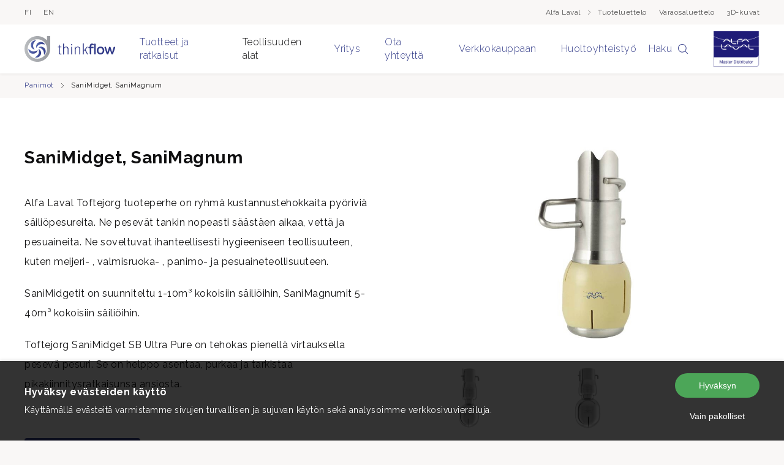

--- FILE ---
content_type: text/html; charset=utf-8
request_url: https://www.thinkflow.fi/p/teollisuuden-alat/panimot/sanimidget/sanimidget-sanimagnum
body_size: 29351
content:
<!DOCTYPE html>
<html lang="fi">
    <head>
        <meta http-equiv="Content-Type" content="text/html; charset=UTF-8">
        <meta charset="utf-8">
        <title>SaniMidget, SaniMagnum / Panimot - Thinkflow</title>
        <meta name="viewport" content="width=device-width, initial-scale=1.0, maximum-scale=1.0, user-scalable=0">
        <meta name="description" content="Tarjoamme asiantuntevan neuvonnan, nopean palvelun ja parhaat ratkaisut auttaen tekemään asiakkaistamme entistä kilpailukykyisempiä.">

        <base href="https://www.thinkflow.fi/">

        <meta property="og:title" content="SaniMidget, SaniMagnum / Panimot - Thinkflow">
        <meta property="og:type" content="website">
        <meta property="og:url" content="https://www.thinkflow.fi/p/teollisuuden-alat/panimot/sanimidget/sanimidget-sanimagnum">
        <meta property="og:image" content="https://www.thinkflow.fi/_thumbs/wManage/images/products/1200x1200_22560_sanimidget.jpg">

        <link rel="apple-touch-icon" sizes="180x180" href="img/favicon/apple-touch-icon.png">
        <link rel="icon" type="image/png" sizes="32x32" href="img/favicon/favicon-32x32.png">
        <link rel="icon" type="image/png" sizes="16x16" href="img/favicon/favicon-16x16.png">
        <link rel="manifest" href="img/favicon/site.webmanifest">
        <link rel="mask-icon" href="img/favicon/safari-pinned-tab.svg" color="#323b89">
        <link rel="shortcut icon" href="img/favicon/favicon.ico">
        <meta name="msapplication-TileColor" content="#323b89">
        <meta name="msapplication-config" content="img/favicon/browserconfig.xml">
        <meta name="theme-color" content="#ffffff">

        <link href="https://fonts.googleapis.com/css?family=Raleway+Dots|Raleway:300,300i,400,400i,600,600i,700,700i&display=swap" rel="stylesheet">

        <link rel="stylesheet" href="css/brands.min.css">
        <link rel="stylesheet" href="css/fontawesome.min.css">

        <link rel="stylesheet" href="cache/full.min.css?1725438186">
                <!-- giosg tag -->
       <script>
       (function(w, t, f) {
         var s='script',o='_giosg',h='https://service.giosg.com',e,n;e=t.createElement(s);e.async=1;e.src=h+'/live/';
         w[o]=w[o]||function(){(w[o]._e=w[o]._e||[]).push(arguments)};w[o]._c=f;w[o]._h=h;n=t.getElementsByTagName(s)[0];n.parentNode.insertBefore(e,n);
       })(window,document,5370);
       </script>
       <!-- giosg tag -->
    </head>
    <body class="no-js">
        <header>
            <section class="top-bar">
                <div class="wrap">
                    <ul class="lang">
                                            <li>
                            <a href=".">
                                fi                            </a>
                        </li>
                                                                <li>
                            <a href="en">
                                en                            </a>
                        </li>
                                        </ul>
                                    <ul class="pull">
                        <li>
                            <a class="title">
                                Alfa Laval
                                <i class="flaticon-next"></i>
                            </a>
                        </li>
                                            <li>
                            <a href="alfa-laval-linkit/tuoteluettelo" target="_blank">
                                Tuoteluettelo                            </a>
                        </li>
                                            <li>
                            <a href="alfa-laval-linkit/varaosaluettelo" target="_blank">
                                Varaosaluettelo                            </a>
                        </li>
                                            <li>
                            <a href="alfa-laval-linkit/3d-kuvat" target="_blank">
                                3D-kuvat                            </a>
                        </li>
                                        </ul>
                                </div>
            </section>
            <div class="wrap">
                <a href="." class="logo">
                    <img src="img/thinkflow-logo.svg" alt="Thinkflow" title="Thinkflow" />
                </a>
                <nav>
                    <ul>
                                            <li
                                                    data-dropdown="hover"
                        >
                            <a href="c/tuotteet-ja-ratkaisut">
                                Tuotteet ja ratkaisut                            </a>
                            <ul class="categories-menu">
                                <li class="mobile-back">
                                    <a href="#">
                                        <i class="flaticon-back"></i>
                                        Takaisin
                                    </a>
                                </li>
                                                            <li
                                                                >
                                    <a href="c/tuotteet-ja-ratkaisut/pumput" class="">
                                                                            Pumput                                    </a>
                                </li>
                                                            <li
                                                                >
                                    <a href="c/tuotteet-ja-ratkaisut/venttiilit" class="">
                                                                            Venttiilit                                    </a>
                                </li>
                                                            <li
                                                                >
                                    <a href="c/tuotteet-ja-ratkaisut/lammonvaihtimet" class="">
                                                                            Lämmönvaihtimet                                    </a>
                                </li>
                                                            <li
                                                                >
                                    <a href="c/tuotteet-ja-ratkaisut/automaatio" class="">
                                                                            Automaatio                                    </a>
                                </li>
                                                            <li
                                                                >
                                    <a href="c/tuotteet-ja-ratkaisut/liitinosat-ja-asennusmateriaali" class="">
                                                                            Liitinosat ja asennusmateriaali                                    </a>
                                </li>
                                                            <li
                                                                >
                                    <a href="c/tuotteet-ja-ratkaisut/varaosat" class="">
                                                                            Varaosat                                    </a>
                                </li>
                                                            <li
                                                                >
                                    <a href="c/tuotteet-ja-ratkaisut/sailiopesurit" class="">
                                                                            Säiliöpesurit                                    </a>
                                </li>
                                                            <li
                                                                >
                                    <a href="c/tuotteet-ja-ratkaisut/huoltoluukut" class="">
                                                                            Huoltoluukut                                    </a>
                                </li>
                                                            <li
                                                                >
                                    <a href="c/tuotteet-ja-ratkaisut/nakolasit" class="">
                                                                            Näkölasit                                    </a>
                                </li>
                                                            <li
                                                                >
                                    <a href="c/tuotteet-ja-ratkaisut/sekoittimet-ja-agitaattorit" class="">
                                                                            Sekoittimet ja agitaattorit                                    </a>
                                </li>
                                                            <li
                                                                >
                                    <a href="c/tuotteet-ja-ratkaisut/mittaus-ja-saatotekniikka" class="">
                                                                            Mittaus- ja säätötekniikka                                    </a>
                                </li>
                                                            <li
                                                                >
                                    <a href="c/tuotteet-ja-ratkaisut/siirrettavat-pesukeskukset" class="">
                                                                            Siirrettävät pesukeskukset                                    </a>
                                </li>
                                                            <li
                                                                >
                                    <a href="c/tuotteet-ja-ratkaisut/kalvosuodatusratkaisut" class="">
                                                                            Kalvosuodatusratkaisut                                    </a>
                                </li>
                                                        </ul>
                        </li>
                                            <li
                                                    class="cur"
                                                    data-dropdown="hover"
                        >
                            <a href="c/teollisuuden-alat">
                                Teollisuuden alat                            </a>
                            <ul class="categories-menu">
                                <li class="mobile-back">
                                    <a href="#">
                                        <i class="flaticon-back"></i>
                                        Takaisin
                                    </a>
                                </li>
                                                            <li
                                                                >
                                    <a href="c/teollisuuden-alat/valmisruokateollisuus" class="has-icon">
                                                                            <div class="industry-icon industry-icon-small color-red">
                                            <i class="flaticon-fish"></i>
                                        </div>
                                                                            Valmisruokateollisuus                                    </a>
                                </li>
                                                            <li
                                                                    class="cur"
                                                                >
                                    <a href="c/teollisuuden-alat/panimot" class="has-icon">
                                                                            <div class="industry-icon industry-icon-small color-yellow">
                                            <i class="flaticon-beer"></i>
                                        </div>
                                                                            Panimot                                    </a>
                                </li>
                                                            <li
                                                                >
                                    <a href="c/teollisuuden-alat/meijerit-ja-mehutehtaat" class="has-icon">
                                                                            <div class="industry-icon industry-icon-small color-blue">
                                            <i class="flaticon-conveyor"></i>
                                        </div>
                                                                            Meijerit ja mehutehtaat                                    </a>
                                </li>
                                                            <li
                                                                >
                                    <a href="c/teollisuuden-alat/laake-ja-bioteollisuus" class="has-icon">
                                                                            <div class="industry-icon industry-icon-small color-purple">
                                            <i class="flaticon-medicine"></i>
                                        </div>
                                                                            Lääke- ja bioteollisuus                                    </a>
                                </li>
                                                            <li
                                                                >
                                    <a href="c/teollisuuden-alat/paperi-ja-selluteollisuus" class="has-icon">
                                                                            <div class="industry-icon industry-icon-small color-green">
                                            <i class="flaticon-paper-roll-1"></i>
                                        </div>
                                                                            Paperi- ja selluteollisuus                                    </a>
                                </li>
                                                        </ul>
                        </li>
                                                                <li
                                                                            data-dropdown="hover"
                                                >
                            <a href="#">
                                Yritys                            </a>
                                                    <ul>
                                <li class="mobile-back">
                                    <a>
                                        <i class="flaticon-back"></i>
                                        Takaisin
                                    </a>
                                </li>
                                                                <li
                                                                >
                                    <a href="yritys/tietoa-meista">
                                        Tietoa meistä                                    </a>
                                </li>
                                                                <li
                                                                >
                                    <a href="yritys/kehittamishankkeet">
                                        Kehittämishankkeet                                    </a>
                                </li>
                                                                <li
                                                                >
                                    <a href="yritys/palvelut">
                                        Palvelut                                    </a>
                                </li>
                                                            </ul>
                                                </li>
                                            <li
                                                                        >
                            <a href="ota-yhteytta">
                                Ota yhteyttä                            </a>
                                                </li>
                                            <li
                                                                        >
                            <a href="verkkokauppa">
                                Verkkokauppaan                            </a>
                                                </li>
                                            <li
                                                                        >
                            <a href="huoltoyhteistyo">
                                Huoltoyhteistyö                            </a>
                                                </li>
                                        </ul>
                    <ul class="pull">
                                            <li data-dropdown="click" class="has-search">
                            <a href="hakutulokset">
                                Haku
                                <i class="flaticon-magnifying-glass"></i>
                            </a>
                            <ul class="search">
                                <li>
                                    <form action="hakutulokset" class="search-form" method="get">
                                        <input
                                            name="q"
                                            type="text"
                                            placeholder="Hae sivustolta"
                                        >
                                        <button>
                                            <i class="flaticon-next"></i>
                                        </button>
                                    </form>
                                </li>
                            </ul>
                        </li>
                                                                                        <li class="mobile-alfa">
                            <a href="alfa-laval-linkit/tuoteluettelo" target="_blank">
                                Alfa Laval Tuoteluettelo                            </a>
                        </li>
                                                <li class="mobile-alfa">
                            <a href="alfa-laval-linkit/varaosaluettelo" target="_blank">
                                Alfa Laval Varaosaluettelo                            </a>
                        </li>
                                                <li class="mobile-alfa">
                            <a href="alfa-laval-linkit/3d-kuvat" target="_blank">
                                Alfa Laval 3D-kuvat                            </a>
                        </li>
                                                                    <li class="has-image">
                            <a href="http://www.alfalaval.com/" target="_blank">
                                <img src="img/alfa-laval.jpg" />
                            </a>
                        </li>
                    </ul>
                </nav>
                <div class="menu-toggle">
                    <i class="flaticon-menu"></i>
                </div>
            </div>
        </header>

<section class="crumbpath">
    <div class="wrap">
        <ul>
                            <li>
                <a href="c/teollisuuden-alat/panimot">
                    Panimot                </a>
                <i class="flaticon-next"></i>
            </li>
                            <li>
                <a href="p/teollisuuden-alat/panimot/sanimidget/sanimidget-sanimagnum">
                    SaniMidget, SaniMagnum                </a>
                <i class="flaticon-next"></i>
            </li>
                </ul>
    </div>
</section>

<section class="product">
    <div class="wrap">
        <div class="items flex">
            <div class="item six has-content">
                <h1>SaniMidget, SaniMagnum</h1>
                <p><p>Alfa Laval Toftejorg tuoteperhe on ryhm&auml;&nbsp;kustannustehokkaita py&ouml;rivi&auml; s&auml;ili&ouml;pesureita. Ne pesev&auml;t tankin nopeasti s&auml;&auml;st&auml;en aikaa, vett&auml; ja pesuaineita. Ne soveltuvat ihanteellisesti hygieeniseen teollisuuteen, kuten meijeri- , valmisruoka- , panimo- ja pesuaineteollisuuteen.</p>

<p>SaniMidgetit on suunniteltu 1-10m&sup3; kokoisiin s&auml;ili&ouml;ihin,&nbsp;SaniMagnumit 5-40m&sup3; kokoisiin s&auml;ili&ouml;ihin.</p>

<p>Toftejorg SaniMidget SB Ultra Pure on tehokas pienell&auml; virtauksella pesev&auml; pesuri. Se on helppo asentaa, purkaa ja tarkistaa pikakiinnitysratkaisunsa ansiosta.</p>

<p>&nbsp;</p>

<p><a class="basic button" href="https://verkkokauppa.thinkflow.fi/sailiopesurit" target="_blank">Verkkokauppaan</a></p>

<p>&nbsp;</p>

<p>&nbsp;</p>

<p><img alt="" src="./images/ehedg.jpg" style="width: 100px; height: 110px;" /><img alt="" src="./images/A3.jpg" style="width: 72px; height: 63px;" /></p>
</p>
            </div>
            <div class="item six has-image gallery">
                <a
                    class="image"
                    href="_thumbs/wManage/images/products/2200x2200_22560_sanimidget.jpg"
                >
                                            <img
                            class="contain"
                            src="_thumbs/wManage/images/products/2800x2800_22560_sanimidget.jpg"
                            data-object-fit="contain"
                            data-object-position="50% 50%"
                            alt="SaniMidget, SaniMagnum"
                            title="SaniMidget, SaniMagnum"
                         />
                                      </a>
                            <div class="flex items items-images">
                                                        <div class="item four">
                        <a
                            class="image"
                            href="_thumbs/wManage/images/products/2200x2200_188275_sanimidget_1.png"
                        >
                            <img
                                class="contain"
                                src="_thumbs/wManage/images/products/500x500_188275_sanimidget_1.png"
                                alt="SaniMidget, SaniMagnum | 1"
                                title="SaniMidget, SaniMagnum | 1"
                                data-object-fit="contain"
                                data-object-position="50% 50%"
                            />
                        </a>
                    </div>
                                                                            <div class="item four">
                        <a
                            class="image"
                            href="_thumbs/wManage/images/products/2200x2200_219437_sanimidget_2.png"
                        >
                            <img
                                class="contain"
                                src="_thumbs/wManage/images/products/500x500_219437_sanimidget_2.png"
                                alt="SaniMidget, SaniMagnum | 2"
                                title="SaniMidget, SaniMagnum | 2"
                                data-object-fit="contain"
                                data-object-position="50% 50%"
                            />
                        </a>
                    </div>
                                                                                                                                                                                                                                                                            </div>
                        </div>
        </div>
    </div>
</section>

<section class="product product-details">
    <div class="wrap">
        <div class="items flex">
                    <div class="item six has-content has-downloads">
                <h3 class="title-light">
                    Lataukset                </h3>
                <p><a href="./files/Alfa_Laval_SaniMidget_Product%20leaflet_EN%20-%20324558.pdf" target="_blank">SaniMidget</a></p>

<p>&nbsp;</p>

<p><a href="./files/Alfa_Laval_SaniMagnum_Product%20leaflet_EN%20-%20324595.pdf" target="_blank">SaniMagnum</a></p>
            </div>
                            <div class="item six has-image">
                <h3 class="title-light">
                    Videot                </h3>
                <div class="flex items items-images">
                                    <div class="item full">
                        <div class="image">
                            <iframe src="https://www.youtube.com/embed/EfPb3jkc7CE" frameborder="0" allowfullscreen=""></iframe>
                        </div>
                    </div>
                                </div>
            </div>
                </div>
    </div>
</section>

        <footer>
            <div class="wrap">
                <div class="items flex">
                    <div class="item three">
                        <h4>Pikalinkit</h4>

<ul>
	<li><a href="./yritys/tietoa-meista">Tietoa meistä</a></li>
	<li><a href="./yritys/kehittamishankkeet">Kehittämishankkeet</a></li>
	<li><a href="./ota-yhteytta">Yhteystiedot</a></li>
</ul>
                    </div>
                    <div class="item six popular">
                        <h4>Suosituimmat sivut</h4>

<ul>
	<li><a href="c/tuotteet-ja-ratkaisut/pumput">Pumput</a></li>
	<li><a href="c/tuotteet-ja-ratkaisut/venttiilit">Venttiilit</a></li>
	<li><a href="c/tuotteet-ja-ratkaisut/lammonvaihtimet">Lämmönvaihtimet</a></li>
	<li><a href="c/tuotteet-ja-ratkaisut/automaatio">Automaatio</a></li>
	<li><a href="c/tuotteet-ja-ratkaisut/liitinosat-ja-asennusmateriaali">Liitinosat ja asennusmateriaali</a></li>
	<li><a href="c/tuotteet-ja-ratkaisut/sailiopesurit">Säiliöpesurit</a></li>
	<li><a href="c/tuotteet-ja-ratkaisut/miesluukut">Miesluukut</a></li>
	<li><a href="c/tuotteet-ja-ratkaisut/nakolasit">Näkölasit</a></li>
</ul>
                    </div>
                    <div class="item three">
                        <h4>Thinkflow Oy</h4>

<ul>
	<li>Savirunninkatu 2</li>
	<li>04260 Kerava</li>
	<li><a href="tel:+35897206310">09-7206 310</a></li>
	<li><a href="mailto:info@thinkflow.fi">info@thinkflow.fi</a></li>
</ul>
                    </div>
                    <div class="item full social">
                        <a href="https://www.facebook.com/Thinkflow2002/" target="_blank">
                            <i class="fab fa-facebook-f"></i>
                        </a>
                        <a href="https://www.linkedin.com/company/thinkflow-oy" target="_blank">
                            <i class="fab fa-linkedin-in"></i>
                        </a>
                    </div>
                    <div class="item full copy">
                        <a href="tietosuojaseloste">
                            Tietosuojaseloste                        </a>
                        <span>
                            All rights reserved &copy; Copyrights 2026                            Thinkflow Oy
                        </span>
                    </div>
                </div>
            </div>
        </footer>

        <noscript>
            <div class="no-js-alert">
                <h4>Valitettavasti verkkosivumme vaativat JavaScriptia toimiakseen. Aseta JavaScript päälle selaimessasi, ja päivitä sivu.</h4>
                Esim. lomakkeiden lähettäminen vaatii että JavaScript on päällä            </div>
        </noscript>

        <script src="//cdnjs.cloudflare.com/ajax/libs/jquery/1.12.4/jquery.min.js"></script>

        <script src="cache/full.min.js?1725438186"></script>

                <link rel="stylesheet" href="cache/cookies.min.css?1725436495">
<section
    id="cookies"
>
    <div class="wrap">

        <div class="cookie-text">
            <h4>Hyväksy evästeiden käyttö</h4>

<p>Käyttämällä evästeitä varmistamme sivujen turvallisen ja sujuvan käytön sekä analysoimme verkkosivuvierailuja.</p>
        </div>

        <div id="cookie-modal-options">
            <button
                id="cookie-modal-accept"
                name="wmanage_accept_cookies"
                value="all"
            >
                Hyväksyn            </button>
            <button
                id="cookie-modal-deny"
                name="wmanage_accept_cookies"
                value="required"
            >
                Vain pakolliset            </button>
        </div>

    </div>
</section>
<script src="cache/cookies.min.js?1725436495"></script>
        </body>
</html>


--- FILE ---
content_type: text/css
request_url: https://www.thinkflow.fi/cache/full.min.css?1725438186
body_size: 61740
content:
/*! normalize.css v5.0.0 | MIT License | github.com/necolas/normalize.css */

/**
 * 1. Change the default font family in all browsers (opinionated).
 * 2. Correct the line height in all browsers.
 * 3. Prevent adjustments of font size after orientation changes in
 *    IE on Windows Phone and in iOS.
 */

/* Document
   ========================================================================== */

html {
  font-family: sans-serif; /* 1 */
  line-height: 1.15; /* 2 */
  -ms-text-size-adjust: 100%; /* 3 */
  -webkit-text-size-adjust: 100%; /* 3 */
}

/* Sections
   ========================================================================== */

/**
 * Remove the margin in all browsers (opinionated).
 */

body {
  margin: 0;
}

/**
 * Add the correct display in IE 9-.
 */

article,
aside,
footer,
header,
nav,
section {
  display: block;
}

/**
 * Correct the font size and margin on `h1` elements within `section` and
 * `article` contexts in Chrome, Firefox, and Safari.
 */

h1 {
  font-size: 2em;
  margin: 0.67em 0;
}

/* Grouping content
   ========================================================================== */

/**
 * Add the correct display in IE 9-.
 * 1. Add the correct display in IE.
 */

figcaption,
figure,
main { /* 1 */
  display: block;
}

/**
 * Add the correct margin in IE 8.
 */

figure {
  margin: 1em 40px;
}

/**
 * 1. Add the correct box sizing in Firefox.
 * 2. Show the overflow in Edge and IE.
 */

hr {
  box-sizing: content-box; /* 1 */
  height: 0; /* 1 */
  overflow: visible; /* 2 */
}

/**
 * 1. Correct the inheritance and scaling of font size in all browsers.
 * 2. Correct the odd `em` font sizing in all browsers.
 */

pre {
  font-family: monospace, monospace; /* 1 */
  font-size: 1em; /* 2 */
}

/* Text-level semantics
   ========================================================================== */

/**
 * 1. Remove the gray background on active links in IE 10.
 * 2. Remove gaps in links underline in iOS 8+ and Safari 8+.
 */

a {
  background-color: transparent; /* 1 */
  -webkit-text-decoration-skip: objects; /* 2 */
}

/**
 * Remove the outline on focused links when they are also active or hovered
 * in all browsers (opinionated).
 */

a:active,
a:hover {
  outline-width: 0;
}

/**
 * 1. Remove the bottom border in Firefox 39-.
 * 2. Add the correct text decoration in Chrome, Edge, IE, Opera, and Safari.
 */

abbr[title] {
  border-bottom: none; /* 1 */
  text-decoration: underline; /* 2 */
  text-decoration: underline dotted; /* 2 */
}

/**
 * Prevent the duplicate application of `bolder` by the next rule in Safari 6.
 */

b,
strong {
  font-weight: inherit;
}

/**
 * Add the correct font weight in Chrome, Edge, and Safari.
 */

b,
strong {
  font-weight: bolder;
}

/**
 * 1. Correct the inheritance and scaling of font size in all browsers.
 * 2. Correct the odd `em` font sizing in all browsers.
 */

code,
kbd,
samp {
  font-family: monospace, monospace; /* 1 */
  font-size: 1em; /* 2 */
}

/**
 * Add the correct font style in Android 4.3-.
 */

dfn {
  font-style: italic;
}

/**
 * Add the correct background and color in IE 9-.
 */

mark {
  background-color: #ff0;
  color: #000;
}

/**
 * Add the correct font size in all browsers.
 */

small {
  font-size: 80%;
}

/**
 * Prevent `sub` and `sup` elements from affecting the line height in
 * all browsers.
 */

sub,
sup {
  font-size: 75%;
  line-height: 0;
  position: relative;
  vertical-align: baseline;
}

sub {
  bottom: -0.25em;
}

sup {
  top: -0.5em;
}

/* Embedded content
   ========================================================================== */

/**
 * Add the correct display in IE 9-.
 */

audio,
video {
  display: inline-block;
}

/**
 * Add the correct display in iOS 4-7.
 */

audio:not([controls]) {
  display: none;
  height: 0;
}

/**
 * Remove the border on images inside links in IE 10-.
 */

img {
  border-style: none;
}

/**
 * Hide the overflow in IE.
 */

svg:not(:root) {
  overflow: hidden;
}

/* Forms
   ========================================================================== */

/**
 * 1. Change the font styles in all browsers (opinionated).
 * 2. Remove the margin in Firefox and Safari.
 */

button,
input,
optgroup,
select,
textarea {
  font-family: sans-serif; /* 1 */
  font-size: 100%; /* 1 */
  line-height: 1.15; /* 1 */
  margin: 0; /* 2 */
}

/**
 * Show the overflow in IE.
 * 1. Show the overflow in Edge.
 */

button,
input { /* 1 */
  overflow: visible;
}

/**
 * Remove the inheritance of text transform in Edge, Firefox, and IE.
 * 1. Remove the inheritance of text transform in Firefox.
 */

button,
select { /* 1 */
  text-transform: none;
}

/**
 * 1. Prevent a WebKit bug where (2) destroys native `audio` and `video`
 *    controls in Android 4.
 * 2. Correct the inability to style clickable types in iOS and Safari.
 */

button,
html [type="button"], /* 1 */
[type="reset"],
[type="submit"] {
  -webkit-appearance: button; /* 2 */
}

/**
 * Remove the inner border and padding in Firefox.
 */

button::-moz-focus-inner,
[type="button"]::-moz-focus-inner,
[type="reset"]::-moz-focus-inner,
[type="submit"]::-moz-focus-inner {
  border-style: none;
  padding: 0;
}

/**
 * Restore the focus styles unset by the previous rule.
 */

button:-moz-focusring,
[type="button"]:-moz-focusring,
[type="reset"]:-moz-focusring,
[type="submit"]:-moz-focusring {
  outline: 1px dotted ButtonText;
}

/**
 * Change the border, margin, and padding in all browsers (opinionated).
 */

fieldset {
  border: 1px solid #c0c0c0;
  margin: 0 2px;
  padding: 0.35em 0.625em 0.75em;
}

/**
 * 1. Correct the text wrapping in Edge and IE.
 * 2. Correct the color inheritance from `fieldset` elements in IE.
 * 3. Remove the padding so developers are not caught out when they zero out
 *    `fieldset` elements in all browsers.
 */

legend {
  box-sizing: border-box; /* 1 */
  color: inherit; /* 2 */
  display: table; /* 1 */
  max-width: 100%; /* 1 */
  padding: 0; /* 3 */
  white-space: normal; /* 1 */
}

/**
 * 1. Add the correct display in IE 9-.
 * 2. Add the correct vertical alignment in Chrome, Firefox, and Opera.
 */

progress {
  display: inline-block; /* 1 */
  vertical-align: baseline; /* 2 */
}

/**
 * Remove the default vertical scrollbar in IE.
 */

textarea {
  overflow: auto;
}

/**
 * 1. Add the correct box sizing in IE 10-.
 * 2. Remove the padding in IE 10-.
 */

[type="checkbox"],
[type="radio"] {
  box-sizing: border-box; /* 1 */
  padding: 0; /* 2 */
}

/**
 * Correct the cursor style of increment and decrement buttons in Chrome.
 */

[type="number"]::-webkit-inner-spin-button,
[type="number"]::-webkit-outer-spin-button {
  height: auto;
}

/**
 * 1. Correct the odd appearance in Chrome and Safari.
 * 2. Correct the outline style in Safari.
 */

[type="search"] {
  -webkit-appearance: textfield; /* 1 */
  outline-offset: -2px; /* 2 */
}

/**
 * Remove the inner padding and cancel buttons in Chrome and Safari on macOS.
 */

[type="search"]::-webkit-search-cancel-button,
[type="search"]::-webkit-search-decoration {
  -webkit-appearance: none;
}

/**
 * 1. Correct the inability to style clickable types in iOS and Safari.
 * 2. Change font properties to `inherit` in Safari.
 */

::-webkit-file-upload-button {
  -webkit-appearance: button; /* 1 */
  font: inherit; /* 2 */
}

/* Interactive
   ========================================================================== */

/*
 * Add the correct display in IE 9-.
 * 1. Add the correct display in Edge, IE, and Firefox.
 */

details, /* 1 */
menu {
  display: block;
}

/*
 * Add the correct display in all browsers.
 */

summary {
  display: list-item;
}

/* Scripting
   ========================================================================== */

/**
 * Add the correct display in IE 9-.
 */

canvas {
  display: inline-block;
}

/**
 * Add the correct display in IE.
 */

template {
  display: none;
}

/* Hidden
   ========================================================================== */

/**
 * Add the correct display in IE 10-.
 */

[hidden] {
  display: none;
}

/**
 * Remove list styles
 */
ul {
  margin: 0;
  padding: 0;
  list-style: none;
}
 
ul li {
  margin: 0;
  padding: 0;
}
body.hidden-scroll {
  overflow: hidden; }

.sl-overlay {
  position: fixed;
  left: 0;
  right: 0;
  top: 0;
  bottom: 0;
  background: #fff;
  opacity: 1;
  display: none;
  z-index: 10; }

.sl-wrapper {
  z-index: 11; }
  .sl-wrapper button {
    border: 0 none;
    background: transparent;
    font-size: 28px;
    padding: 0;
    cursor: pointer; }
    .sl-wrapper button:hover {
      opacity: 0.7; }
  .sl-wrapper .sl-close {
    display: none;
    position: fixed;
    right: 30px;
    top: 30px;
    z-index: 14;
    margin-top: -14px;
    margin-right: -14px;
    height: 44px;
    width: 44px;
    line-height: 44px;
    font-family: Arial, Baskerville, monospace;
    color: #000;
    font-size: 3rem; }
    .sl-wrapper .sl-close:focus {
      outline: none; }
  .sl-wrapper .sl-counter {
    display: none;
    position: fixed;
    top: 30px;
    left: 30px;
    z-index: 13;
    color: #000;
    font-size: 1rem; }
  .sl-wrapper .sl-navigation {
    width: 100%;
    display: none;
    position: relative;
    z-index: 14; }
    .sl-wrapper .sl-navigation button {
      position: fixed;
      top: 50%;
      margin-top: -22px;
      height: 44px;
      width: 22px;
      line-height: 44px;
      text-align: center;
      display: block;
      z-index: 14;
      font-family: Arial, Baskerville, monospace;
      color: #000; }
      .sl-wrapper .sl-navigation button.sl-next {
        right: 5px;
        font-size: 2rem; }
      .sl-wrapper .sl-navigation button.sl-prev {
        left: 5px;
        font-size: 2rem; }
      .sl-wrapper .sl-navigation button:focus {
        outline: none; }
      @media (min-width: 35.5em) {
  .sl-wrapper .sl-navigation button {
    width: 44px; }
    .sl-wrapper .sl-navigation button.sl-next {
      right: 10px;
      font-size: 3rem; }
    .sl-wrapper .sl-navigation button.sl-prev {
      left: 10px;
      font-size: 3rem; } }
      @media (min-width: 50em) {
  .sl-wrapper .sl-navigation button {
    width: 44px; }
    .sl-wrapper .sl-navigation button.sl-next {
      right: 20px;
      font-size: 3rem; }
    .sl-wrapper .sl-navigation button.sl-prev {
      left: 20px;
      font-size: 3rem; } }
  .sl-wrapper .sl-image {
    position: fixed;
    width: 100%;
    -ms-touch-action: none;
    touch-action: none;
    z-index: 13; }
    .sl-wrapper .sl-image img {
      margin: 0;
      padding: 0;
      display: block;
      border: 0 none; }
      @media (min-width: 35.5em) {
  .sl-wrapper .sl-image img {
    border: 0 none; } }
      @media (min-width: 50em) {
  .sl-wrapper .sl-image img {
    border: 0 none; } }
    .sl-wrapper .sl-image iframe {
      background: #000;
      border: 0 none; }
      @media (min-width: 35.5em) {
  .sl-wrapper .sl-image iframe {
    border: 0 none; } }
      @media (min-width: 50em) {
  .sl-wrapper .sl-image iframe {
    border: 0 none; } }
    .sl-wrapper .sl-image .sl-caption {
      display: none;
      padding: 10px;
      color: #fff;
      background: #fff;
      font-size: 1rem;
      position: absolute;
      bottom: 0;
      left: 0;
      right: 0; }
      .sl-wrapper .sl-image .sl-caption.pos-top {
        bottom: auto;
        top: 0; }
      .sl-wrapper .sl-image .sl-caption.pos-outside {
        bottom: auto; }
    .sl-wrapper .sl-image .sl-download {
      display: none;
      position: absolute;
      bottom: 5px;
      right: 5px;
      color: #000;
      z-index: 14; }

.sl-spinner {
  display: none;
  border: 5px solid #333;
  border-radius: 40px;
  height: 40px;
  left: 50%;
  margin: -20px 0 0 -20px;
  opacity: 0;
  position: fixed;
  top: 50%;
  width: 40px;
  z-index: 1007;
  -webkit-animation: pulsate 1s ease-out infinite;
  -moz-animation: pulsate 1s ease-out infinite;
  -ms-animation: pulsate 1s ease-out infinite;
  -o-animation: pulsate 1s ease-out infinite;
  animation: pulsate 1s ease-out infinite; }

.sl-scrollbar-measure {
  position: absolute;
  top: -9999px;
  width: 50px;
  height: 50px;
  overflow: scroll; }

@-webkit-keyframes pulsate {
  0% {
    transform: scale(0.1);
    opacity: 0; }

  50% {
    opacity: 1; }

  100% {
    transform: scale(1.2);
    opacity: 0; } }

@keyframes pulsate {
  0% {
    transform: scale(0.1);
    opacity: 0; }

  50% {
    opacity: 1; }

  100% {
    transform: scale(1.2);
    opacity: 0; } }

@-moz-keyframes pulsate {
  0% {
    transform: scale(0.1);
    opacity: 0; }

  50% {
    opacity: 1; }

  100% {
    transform: scale(1.2);
    opacity: 0; } }

@-o-keyframes pulsate {
  0% {
    transform: scale(0.1);
    opacity: 0; }

  50% {
    opacity: 1; }

  100% {
    transform: scale(1.2);
    opacity: 0; } }

@-ms-keyframes pulsate {
  0% {
    transform: scale(0.1);
    opacity: 0; }

  50% {
    opacity: 1; }

  100% {
    transform: scale(1.2);
    opacity: 0; } }
	/*
  	Flaticon icon font: Flaticon
  	Creation date: 04/12/2019 07:55
  	*/

@font-face {
  font-family: "Flaticon";
  src: url("../font/Flaticon.eot");
  src: url("../font/Flaticon.eot?#iefix") format("embedded-opentype"),
       url("../font/Flaticon.woff2") format("woff2"),
       url("../font/Flaticon.woff") format("woff"),
       url("../font/Flaticon.ttf") format("truetype"),
       url("../font/Flaticon.svg#Flaticon") format("svg");
  font-weight: normal;
  font-style: normal;
}

@media screen and (-webkit-min-device-pixel-ratio:0) {
  @font-face {
    font-family: "Flaticon";
    src: url("../font/Flaticon.svg#Flaticon") format("svg");
  }
}

[class^="flaticon-"]:before, [class*=" flaticon-"]:before,
[class^="flaticon-"]:after, [class*=" flaticon-"]:after {
    font-family: Flaticon;
    font-style: normal;
}

.flaticon-magnifying-glass:before { content: "\f100"; }
.flaticon-next:before { content: "\f101"; }
.flaticon-back:before { content: "\f102"; }
.flaticon-next-1:before { content: "\f103"; }
.flaticon-cancel:before { content: "\f104"; }
.flaticon-placeholder:before { content: "\f105"; }
.flaticon-envelope:before { content: "\f106"; }
.flaticon-book:before { content: "\f107"; }
.flaticon-link:before { content: "\f108"; }
.flaticon-chat:before { content: "\f109"; }
.flaticon-chat-1:before { content: "\f10a"; }
.flaticon-shopping-cart:before { content: "\f10b"; }
.flaticon-shopping-bag:before { content: "\f10c"; }
.flaticon-settings:before { content: "\f10d"; }
.flaticon-phone-call:before { content: "\f10e"; }
.flaticon-photo-camera:before { content: "\f10f"; }
.flaticon-garbage:before { content: "\f110"; }
.flaticon-padlock:before { content: "\f111"; }
.flaticon-logout:before { content: "\f112"; }
.flaticon-chat-2:before { content: "\f113"; }
.flaticon-star:before { content: "\f114"; }
.flaticon-nautic:before { content: "\f115"; }
.flaticon-menu:before { content: "\f116"; }
.flaticon-cow:before { content: "\f117"; }
.flaticon-fish:before { content: "\f118"; }
.flaticon-conveyor:before { content: "\f119"; }
.flaticon-boiler:before { content: "\f11a"; }
.flaticon-barrels:before { content: "\f11b"; }
.flaticon-beer-keg:before { content: "\f11c"; }
.flaticon-brewing:before { content: "\f11d"; }
.flaticon-beer:before { content: "\f11e"; }
.flaticon-timer:before { content: "\f11f"; }
.flaticon-beer-keg-1:before { content: "\f120"; }
.flaticon-medicine:before { content: "\f121"; }
.flaticon-charging:before { content: "\f122"; }
.flaticon-plug:before { content: "\f123"; }
.flaticon-renewable-energy:before { content: "\f124"; }
.flaticon-renewable-energy-1:before { content: "\f125"; }
.flaticon-power:before { content: "\f126"; }
.flaticon-paper-roll:before { content: "\f127"; }
.flaticon-roll:before { content: "\f128"; }
.flaticon-paper-roll-1:before { content: "\f129"; }
.flaticon-paper-roll-2:before { content: "\f12a"; }
.flaticon-milk-bottle:before { content: "\f12b"; }
.flaticon-cheese:before { content: "\f12c"; }
.flaticon-avatar:before { content: "\f12d"; }
.flaticon-telephone:before { content: "\f12e"; }

/* Slider */
.slick-slider
{
    position: relative;

    display: block;
    box-sizing: border-box;

    -webkit-user-select: none;
       -moz-user-select: none;
        -ms-user-select: none;
            user-select: none;

    -webkit-touch-callout: none;
    -khtml-user-select: none;
    -ms-touch-action: pan-y;
        touch-action: pan-y;
    -webkit-tap-highlight-color: transparent;
}

.slick-list
{
    position: relative;

    display: block;
    overflow: hidden;

    margin: 0;
    padding: 0;
}
.slick-list:focus
{
    outline: none;
}
.slick-list.dragging
{
    cursor: pointer;
    cursor: hand;
}

.slick-slider .slick-track,
.slick-slider .slick-list
{
    -webkit-transform: translate3d(0, 0, 0);
       -moz-transform: translate3d(0, 0, 0);
        -ms-transform: translate3d(0, 0, 0);
         -o-transform: translate3d(0, 0, 0);
            transform: translate3d(0, 0, 0);
}

.slick-track
{
    position: relative;
    top: 0;
    left: 0;

    display: block;
    margin-left: auto;
    margin-right: auto;
}
.slick-track:before,
.slick-track:after
{
    display: table;

    content: '';
}
.slick-track:after
{
    clear: both;
}
.slick-loading .slick-track
{
    visibility: hidden;
}

.slick-slide
{
    display: none;
    float: left;

    height: 100%;
    min-height: 1px;
}
[dir='rtl'] .slick-slide
{
    float: right;
}
.slick-slide img
{
    display: inline;
}
.slick-slide.slick-loading img
{
    display: none;
}
.slick-slide.dragging img
{
    pointer-events: none;
}
.slick-initialized .slick-slide
{
    display: block;
}
.slick-loading .slick-slide
{
    visibility: hidden;
}
.slick-vertical .slick-slide
{
    display: block;

    height: auto;

    border: 1px solid transparent;
}
.slick-arrow.slick-hidden {
    display: none;
}

.button i.loader, .btn i.loader, section.products .products-container .loader {
  margin: 0;
  width: 30px;
  height: 30px;
  line-height: 30px;
  text-align: center;
  border-radius: 50%;
  left: 50%;
  top: 50%;
  margin-left: -15px;
  margin-top: -15px;
  position: absolute;
  animation-duration: 1s;
  pointer-events: none;
  opacity: 0;
  font-size: 16px; }

html {
  box-sizing: border-box; }

*, *:before, *:after {
  box-sizing: inherit; }

body {
  margin: 0;
  padding: 120px 0 0 0;
  font-family: 'Raleway', sans-serif;
  font-weight: 400;
  font-size: 16px;
  letter-spacing: 0.5px;
  color: #0f0f10;
  background: #f9f7f6;
  overflow-x: hidden;
  left: 0;
  right: 0;
  position: relative; }
  @media only screen and (max-width: 1080px) {
  body {
    font-size: 14px; } }
  @media only screen and (max-width: 840px) {
  body {
    padding-top: 60px; }
    body:after {
      content: "";
      position: fixed;
      top: 0;
      left: 0;
      bottom: 0;
      right: 0;
      background-color: rgba(15, 15, 16, 0.25);
      opacity: 0;
      pointer-events: none;
      z-index: 2;
      transition: opacity ease-in-out 0.3s; }

    body.menu-open {
      overflow: hidden; }
      body.menu-open:after {
        opacity: 1;
        pointer-events: auto; } }
  body.menu-open {
    overflow: hidden; }

input[type=text], input[type=password], input[type=email], input[type=tel], input[type=number], textarea, select {
  border: 1px solid rgba(15, 15, 16, 0.1);
  background: #fff;
  padding: 0;
  line-height: normal;
  height: 50px;
  padding: 0 20px;
  border-radius: 4px;
  font-family: 'Raleway', sans-serif;
  font-weight: 400;
  -webkit-appearance: none;
  -moz-appearance: none;
  appearance: none;
  outline: none;
  resize: none;
  font-size: 14px;
  box-shadow: inset 1px 1px 1px rgba(15, 15, 16, 0.05); }
  input[type=text]:focus, input[type=password]:focus, input[type=email]:focus, input[type=tel]:focus, input[type=number]:focus, textarea:focus, select:focus {
    background-color: rgba(51, 60, 137, 0.05); }
  input[type=text].error, input[type=password].error, input[type=email].error, input[type=tel].error, input[type=number].error, textarea.error, select.error {
    border-color: rgba(232, 63, 95, 1); }

textarea {
  padding: 14px 20px;
  height: 120px; }

h1, h2, h3, h4, h5 {
  font-size: 28px;
  margin: 0 0 40px 0;
  font-weight: 700;
  line-height: 130%;
  position: relative; }
  @media only screen and (max-width: 1080px) {
  h1, h2, h3, h4, h5 {
    margin: 0 0 20px 0;
    font-size: 24px; } }
  @media only screen and (max-width: 420px) {
  h1, h2, h3, h4, h5 {
    font-size: 20px; } }
  h1.title-light, h2.title-light, h3.title-light, h4.title-light, h5.title-light {
    color: inherit;
    font-weight: 300; }
  h1.title-center, h2.title-center, h3.title-center, h4.title-center, h5.title-center {
    text-align: center; }

p {
  line-height: 200%;
  margin: 20px 0; }

a {
  color: #333c89;
  text-decoration: none; }
  a:hover {
    color: #848cd1; }

b, strong {
  font-weight: 700; }

a:hover {
  text-decoration: none; }

.wrap {
  width: 100%;
  max-width: 1380px;
  margin: 0 auto;
  padding: 0 40px; }
  @media only screen and (max-width: 374px) {
  .wrap {
    padding: 0 20px; } }
  .wrap.wrap-padded {
    max-width: 1220px; }
  .wrap.wrap-content {
    max-width: 1040px; }
  .wrap:after {
    content: "";
    display: table;
    clear: both; }

.noselect {
  -webkit-touch-callout: none;
  /* iOS Safari */
  -webkit-user-select: none;
  /* Chrome/Safari/Opera */
  -khtml-user-select: none;
  /* Konqueror */
  -moz-user-select: none;
  /* Firefox */
  -ms-user-select: none;
  /* Internet Explorer/Edge */
  user-select: none;
  /* Non-prefixed version, currently
   not supported by any browser */ }

.center {
  text-align: center; }

.centerize, section.contacts .image i {
  position: absolute;
  top: 50%;
  left: 50%;
  -webkit-transform: translate(-50%, -50%);
  transform: translate(-50%, -50%); }

.middle {
  position: absolute;
  top: 50%;
  -webkit-transform: translateY(-50%);
  transform: translateY(-50%); }

.hcenterize {
  position: absolute;
  left: 50%;
  -webkit-transform: translateX(-50%);
  transform: translateX(-50%); }

.flex {
  display: flex;
  flex-direction: row;
  flex-wrap: wrap;
  width: 100%; }
  .flex.row-reverse {
    flex-direction: row-reverse; }
  .flex.row-center {
    justify-content: center; }
  .flex > .item {
    flex: 0 1 auto;
    width: 50%; }
  .flex > *.full {
    width: 100%; }
    .flex > *.one {
      width: 8.33333%; }
    .flex > *.two {
      width: 16.66667%; }
    .flex > *.fifth {
      width: 20%; }
    .flex > *.three {
      width: 25%; }
    .flex > *.four {
      width: 33.3333%; }
    .flex > *.five {
      width: 41.66667%; }
    .flex > *.six {
      width: 50%; }
    .flex > *.seven {
      width: 58.33333%; }
    .flex > *.eight {
      width: 66.66667%; }
    .flex > *.nine {
      width: 75%; }
    .flex > *.ten {
      width: 83.33333%; }
    .flex > *.eleven {
      width: 91.66667%; }
    .flex > *.twelve {
      width: 100%; }

.button, .btn {
  position: relative;
  background: transparent;
  border: 0;
  border-radius: 4px;
  padding: 0;
  max-width: 320px;
  padding: 14px 40px;
  background-color: #333c89;
  color: #fff;
  text-decoration: none;
  font-size: 14px;
  font-weight: 300;
  position: relative;
  cursor: pointer;
  -webkit-appearance: none;
  outline: none;
  font-family: 'Raleway', sans-serif;
  transition: 0.5s;
  display: inline-flex;
  align-items: center; }
  .button:hover, .btn:hover {
    background-color: #0f0f10;
    color: #fff; }
  .button i, .btn i {
    margin-left: 10px;
    font-size: 11px; }
    .read-more {
      cursor: pointer;
      font-weight: 600;
      text-decoration: none;
      transition: color linear 0.2s; }
  .read-more:hover {
    color: #000; }
  .read-more.white {
    color: #fff; }
    .read-more.white:hover {
      color: #0f0f10; }
  .read-more i {
    margin-left: 10px; }

header, section, footer {
  width: 100%; }

section:not(.top-bar) {
  background-color: #fff;
  padding: 80px 0; }
  @media only screen and (max-width: 1080px) {
  section:not(.top-bar) {
    padding: 40px 0; } }
  section:not(.top-bar) ul, section:not(.top-bar) ol {
    list-style-type: disc;
    margin-left: 20px; }
    section:not(.top-bar) ul li, section:not(.top-bar) ol li {
      padding: 7.5px 0;
      line-height: 22px; }
  section:not(.top-bar) :last-child {
    margin-bottom: 0; }
  section:not(.top-bar) img:not(.cover):not(.contain) {
    max-width: 100%;
    height: auto !important; }
  section:not(.top-bar) .wrap {
    position: relative;
    z-index: 2; }
  section:not(.top-bar).inner-shadow {
    box-shadow: inset 0 2px 4px rgba(15, 15, 16, 0.05); }
  section:not(.top-bar).inner-border {
    box-shadow: inset 0 1px 0 rgba(15, 15, 16, 0.05); }

.image {
  display: block;
  background-color: #f9f7f6;
  background-position: 50% 50%;
  background-repeat: no-repeat;
  background-size: cover;
  width: 100%;
  height: 0;
  padding-bottom: 60.417%;
  position: relative;
  overflow: hidden;
  border-radius: 4px; }
  .image.image-square {
    padding-bottom: 100%; }
  .image.image-profile {
    padding-bottom: 120%; }
  .image.image-wide {
    padding-bottom: 51.345%; }
  .image.image-contain {
    background-size: contain; }
  .image.image-product {
    padding-bottom: 100%;
    background-color: #fff; }
  .image.image-project {
    background-color: #333c89;
    min-height: 380px; }
  .image.image-logo {
    background-color: transparent; }
  .image.image-dashed:after {
    content: "";
    position: absolute;
    top: 0;
    left: 0;
    right: 0;
    bottom: 0;
    border: 1px dashed rgba(15, 15, 16, 0.1);
    transition: border-color ease-in-out 0.15s; }
  .image img {
    position: absolute;
    display: block;
    object-fit: cover;
    object-position: 50% 50%;
    height: 100%;
    width: 100%; }
    .image img.contain {
      object-fit: contain; }
  .image iframe {
    position: absolute;
    left: 0;
    top: 0;
    right: 0;
    bottom: 0;
    width: 100%;
    height: 100%;
    z-index: 1; }
  .image > .text-content {
    color: #fff;
    position: absolute;
    left: 0;
    top: 0;
    right: 0;
    bottom: 0;
    z-index: 1;
    background-color: rgba(15, 15, 16, 0.5);
    display: flex;
    align-items: center;
    justify-content: center;
    text-align: center;
    flex-direction: column;
    padding: 80px; }
    @media only screen and (max-width: 1080px) {
  .image > .text-content {
    padding: 40px; } }
    @media only screen and (max-width: 480px) {
  .image > .text-content {
    padding: 20px; } }
    .image > .text-content h1, .image > .text-content h2, .image > .text-content h3, .image > .text-content h4 {
      margin-bottom: 20px;
      font-size: 38px; }
      @media only screen and (max-width: 1080px) {
  .image > .text-content h1, .image > .text-content h2, .image > .text-content h3, .image > .text-content h4 {
    font-size: 30px;
    margin-bottom: 10px; } }
      @media only screen and (max-width: 420px) {
  .image > .text-content h1, .image > .text-content h2, .image > .text-content h3, .image > .text-content h4 {
    font-size: 26px; } }
    .image > .text-content p {
      margin: 20px 0;
      line-height: 140%; }
      @media only screen and (max-width: 1080px) {
  .image > .text-content p {
    margin: 10px 0; } }
    .image > .text-content .btn {
      margin-top: 20px; }
      @media only screen and (max-width: 1080px) {
  .image > .text-content .btn {
    margin-top: 10px; } }

.menu-toggle {
  height: 60px;
  width: 32px;
  background-color: #fff;
  color: #333c89;
  display: none;
  align-items: center;
  justify-content: flex-end;
  font-size: 27px;
  cursor: pointer;
  transition: background-color linear 0.15s;
  z-index: 2;
  margin-left: auto; }
  @media only screen and (max-width: 840px) {
  .menu-toggle {
    display: flex; } }
  .menu-toggle i {
    pointer-events: none;
    position: relative;
    top: 4px; }

form.form-box {
  display: flex;
  flex-direction: column;
  flex: 1 1 100%;
  width: 100%;
  position: relative;
  transition: opacity linear 0.2s; }
  form.form-box.loading {
    pointer-events: none; }
    form.form-box.loading .btn {
      color: rgba(255, 255, 255, 0);
      transition: color linear 0.1s; }
      form.form-box.loading .btn .loader {
        opacity: 1;
        color: #fff; }

.form-labels {
  margin: 5px -5px;
  width: auto; }

.form-label {
  padding: 5px;
  display: flex; }
  .form-label input, .form-label textarea {
    width: 100%; }
  .form-label .btn {
    margin-left: auto; }

.industry-icon {
  width: 80px;
  height: 80px;
  position: relative;
  padding: 15px;
  color: #fff;
  display: flex;
  align-items: center;
  justify-content: center;
  border-radius: 4px;
  flex: 0 0 auto;
  font-size: 50px;
  background-color: #414cae; }
  .industry-icon.industry-icon-small {
    width: 40px;
    height: 40px;
    padding: 5px;
    font-size: 20px; }
  .industry-icon.industry-icon-large {
    width: 100px;
    height: 100px;
    padding: 20px;
    font-size: 60px; }
    @media only screen and (max-width: 780px) {
  .industry-icon.industry-icon-large {
    width: 80px;
    height: 80px;
    padding: 15px;
    font-size: 50px; } }
  .industry-icon.color-purple {
    background-color: #894baa; }
  .industry-icon.color-green {
    background-color: #369a76; }
  .industry-icon.color-blue {
    background-color: #3183bd; }
  .industry-icon.color-red {
    background-color: #de3c62; }
  .industry-icon.color-orange {
    background-color: #dc5733; }
  .industry-icon.color-beige {
    background-color: #767650; }
  .industry-icon.color-turqoise {
    background-color: #2c9eac; }
  .industry-icon.color-pink {
    background-color: #e63ca4; }
  .industry-icon.color-yellow {
    background-color: #c9cf29; }
  .industry-icon.color-light-green {
    background-color: #28bf9a; }
  .industry-icon.color-whale {
    background-color: #5754d2; }
  .industry-icon i {
    margin: 0; }
  .industry-icon img {
    object-fit: contain;
    height: 100%;
    width: 100%; }

.box {
  background-color: #fff;
  box-shadow: 0 2px 4px rgba(15, 15, 16, 0.05);
  padding: 40px;
  border-radius: 4px; }
  @media only screen and (max-width: 1080px) {
  .box {
    padding: 27px 20px; } }
  .box h1, .box h2, .box h3, .box h4 {
    margin-bottom: 20px; }

section.top-bar {
  background-color: #f9f7f6;
  position: relative;
  z-index: -1;
  font-size: 12px; }
  @media only screen and (max-width: 840px) {
  section.top-bar {
    transform: translate3d(0, -100%, 0);
    box-shadow: -2px 0 4px rgba(15, 15, 16, 0.05);
    position: fixed;
    top: 60px;
    right: 0;
    width: 100%;
    max-width: 320px;
    transition: transform ease-in-out 0.3s; }
    body.menu-open section.top-bar {
      transform: translate3d(0, 0, 0); } }
  @media only screen and (max-width: 640px) {
  section.top-bar {
    transform: translate3d(-100%, 0, 0);
    max-width: 100%; } }
  section.top-bar > .wrap {
    height: 40px;
    display: flex; }
  section.top-bar ul {
    display: flex;
    margin: 0 -10px;
    width: auto; }
    section.top-bar ul.lang {
      text-transform: uppercase; }
      @media only screen and (max-width: 840px) {
  section.top-bar ul.lang {
    margin-left: auto; } }
    section.top-bar ul.pull {
      margin-left: auto; }
      @media only screen and (max-width: 840px) {
  section.top-bar ul.pull {
    display: none; } }
  section.top-bar li {
    display: flex; }
    section.top-bar li a {
      padding: 0 10px;
      display: flex;
      align-items: center;
      text-decoration: none;
      font-weight: 400;
      color: rgba(15, 15, 16, 0.7);
      transition: color linear 0.2s; }
      section.top-bar li a.title {
        padding-right: 0;
        cursor: default; }
        section.top-bar li a.title i {
          font-size: 8px;
          margin-left: 10px; }
      section.top-bar li a:hover {
        color: rgba(15, 15, 16, 1); }

form.search-form {
  display: flex;
  width: 100%;
  position: relative; }
  form.search-form input {
    width: 100%; }
  form.search-form button {
    appearance: none;
    background: transparent;
    border: 0;
    position: absolute;
    top: 0;
    bottom: 0;
    right: 0;
    width: 50px;
    text-align: center; }

header {
  position: fixed;
  left: 0;
  right: 0;
  top: 0;
  z-index: 3;
  transition: transform ease-in 0.15s; }
  body.fixed-nav header {
    transform: translate3d(0, -40px, 0); }
  @media only screen and (max-width: 840px) {
  header {
    transform: none !important; } }
  header:before {
    content: "";
    position: absolute;
    left: 0;
    height: 80px;
    right: 0;
    bottom: 0;
    background-color: #fff;
    box-shadow: 0 2px 4px rgba(15, 15, 16, 0.05); }
    @media only screen and (max-width: 840px) {
  header:before {
    height: 60px; } }
  header > .wrap {
    height: 80px;
    display: flex; }
    @media only screen and (max-width: 840px) {
  header > .wrap {
    height: 60px; } }
  header .logo {
    position: relative;
    z-index: 1;
    display: flex;
    align-items: center; }
    header .logo img {
      height: auto;
      width: 148px; }
      @media only screen and (max-width: 1080px) {
  header .logo img {
    width: 128px; } }
  header nav {
    margin-left: 40px;
    font-weight: 300;
    display: flex;
    flex: 1 1 auto; }
    @media only screen and (max-width: 1080px) {
  header nav {
    font-size: 14px; } }
    @media only screen and (max-width: 840px) {
  header nav {
    transform: none;
    box-shadow: -2px 0 4px rgba(15, 15, 16, 0.05);
    position: fixed;
    top: 100px;
    right: -100%;
    background-color: #fff;
    margin: 0;
    width: 100%;
    max-width: 320px;
    height: calc(100% - 100px);
    flex-direction: column;
    transition: right ease-in-out 0.3s;
    overflow-x: hidden;
    overflow-y: auto;
    -webkit-overflow-scrolling: touch; }
    body.menu-open header nav {
      right: 0; }
    body.sub-menu-open header nav {
      -webkit-overflow-scrolling: auto;
      overflow: visible; } }
    @media only screen and (max-width: 640px) {
  header nav {
    max-width: 100%; } }
    header nav ul {
      display: flex;
      width: auto;
      margin: 0 -20px; }
      @media only screen and (max-width: 840px) {
  header nav ul {
    display: block;
    margin: 0 !important;
    padding: 20px 20px 0 20px; } }
      @media only screen and (max-width: 374px) {
  header nav ul {
    padding: 10px 20px 0 20px; } }
      header nav ul.pull {
        margin-left: auto; }
        @media only screen and (max-width: 840px) {
  header nav ul.pull {
    padding-bottom: 20px;
    padding-top: 0;
    margin-top: -20px; } }
      header nav ul li {
        display: flex;
        position: relative;
        align-items: center; }
        header nav ul li.mobile-alfa {
          display: none; }
        @media only screen and (max-width: 840px) {
  header nav ul li {
    position: static; }
    header nav ul li.has-search ul {
      display: none !important; }
      header nav ul li.has-search a > i {
        margin-left: auto; }
    header nav ul li.mobile-alfa {
      display: flex; }
    header nav ul li.has-image {
      display: none; } }
        header nav ul li a {
          padding: 20px;
          text-decoration: none;
          transition: color linear 0.2s;
          display: flex;
          align-items: center;
          line-height: 140%; }
          @media only screen and (max-width: 1080px) {
  header nav ul li a {
    padding: 10px; } }
          @media only screen and (max-width: 840px) {
  header nav ul li a {
    padding: 20px;
    width: 100%; } }
          @media only screen and (max-width: 374px) {
  header nav ul li a {
    padding: 20px 0; } }
          header nav ul li a > i {
            transition: transform linear 0.2s;
            margin-left: 10px; }
          header nav ul li a:hover {
            color: #0f0f10; }
        header nav ul li.mobile-back {
          display: none; }
          @media only screen and (max-width: 840px) {
  header nav ul li.mobile-back {
    display: flex; } }
          header nav ul li.mobile-back a > i {
            margin-right: 10px;
            margin-left: 0; }
        header nav ul li.cur > a {
          color: #0f0f10; }
        header nav ul li[data-dropdown="hover"] > a {
          cursor: default; }
          @media only screen and (max-width: 840px) {
    header nav ul li[data-dropdown="hover"] > a:after {
      font-family: Flaticon;
      font-style: normal;
      content: "\f101";
      margin-left: auto; } }
        header nav ul li img {
          max-height: 60px;
          width: auto; }
          @media only screen and (max-width: 1080px) {
  header nav ul li img {
    height: 50px; } }
        header nav ul li ul {
          z-index: -2;
          background-color: #fff;
          box-shadow: 0 2px 4px rgba(15, 15, 16, 0.05);
          position: absolute;
          top: 100%;
          left: 0;
          display: flex;
          flex-wrap: wrap;
          font-size: 14px;
          font-weight: normal;
          text-transform: none;
          transform: translateY(-100%);
          opacity: 0;
          transition: transform ease-in-out 0.3s, opacity linear 0.3s;
          padding: 20px;
          border-bottom-right-radius: 4px;
          border-bottom-left-radius: 4px;
          max-height: calc(100vh - 120px);
          overflow-y: auto;
          width: 320px; }
          header nav ul li ul.categories-menu {
            width: 620px; }
          header nav ul li ul.categories-menu li {
            width: 50%; }
            @media only screen and (max-width: 840px) {
    header nav ul li ul.categories-menu li {
      width: 100%; } }
          body.fixed-nav header nav ul li ul {
            max-height: calc(100vh - 80px); }
          @media only screen and (max-width: 840px) {
  header nav ul li ul {
    transition: right ease-in-out 0.3s, opacity linear 0.3s;
    transform: none;
    position: fixed;
    box-shadow: -2px 0 4px rgba(15, 15, 16, 0.05);
    display: block;
    -webkit-overflow-scrolling: touch;
    top: 100px;
    left: auto;
    width: 100%;
    max-width: 320px;
    height: calc(100% - 100px);
    right: -100%;
    opacity: 0;
    z-index: 1;
    top: 100px; } }
          @media only screen and (max-width: 640px) {
  header nav ul li ul {
    max-width: 100%; } }
          @media only screen and (max-width: 374px) {
  header nav ul li ul {
    padding: 10px 20px; } }
          header nav ul li ul.search {
            right: 0;
            left: auto;
            width: 420px;
            display: flex; }
          header nav ul li ul.search li {
            display: flex;
            width: 100%; }
          header nav ul li ul li {
            width: 100%; }
          header nav ul li ul li a {
            width: 100%;
            color: #333c89; }
            header nav ul li ul li a.has-icon {
              padding-top: 10px;
              padding-bottom: 10px; }
            header nav ul li ul li a .industry-icon {
              margin-right: 20px; }
            header nav ul li ul li a:hover {
              color: #0f0f10; }
          header nav ul li ul li.cur > a {
            color: #0f0f10; }
        body:not(.is-mobile) header nav ul li[data-dropdown="hover"]:hover ul {
          transform: translateY(0);
          opacity: 1; }
        header nav ul li[data-dropdown].show ul {
          transform: translateY(0);
          opacity: 1; }
          @media only screen and (max-width: 840px) {
    header nav ul li[data-dropdown].show ul {
      transform: none;
      right: 0; } }

section.crumbpath {
  background-color: #f9f7f6;
  padding: 0; }
  section.crumbpath ul {
    list-style: none;
    display: flex;
    font-size: 11px;
    margin: 0 -10px;
    width: auto;
    height: 40px; }
    section.crumbpath ul li {
      padding: 0;
      display: flex;
      align-items: center; }
      section.crumbpath ul li:last-child a {
        color: inherit; }
        section.crumbpath ul li:last-child i {
          display: none; }
  section.crumbpath a {
    padding: 10px;
    text-decoration: none; }
    section.crumbpath a:hover {
      color: inherit; }
  section.crumbpath i {
    font-size: 8px; }

.slides {
  position: relative; }
  .slides .slick-arrow {
    display: flex;
    z-index: 2;
    appearance: none;
    background: transparent;
    border: 0;
    color: rgba(15, 15, 16, 0.8);
    font-size: 20px;
    outline: none;
    cursor: pointer;
    position: absolute;
    width: 80px;
    height: 80px;
    align-items: center;
    justify-content: center;
    top: 50%;
    transform: translate3d(0, -50%, 0);
    transition: color ease-in 0.15s; }
    @media only screen and (max-width: 1540px) {
  .slides .slick-arrow {
    width: 40px;
    height: 40px;
    font-size: 16px; } }
    .slides .slick-arrow:hover {
      color: rgba(51, 60, 137, 0.4); }
    .slides .slick-arrow.slick-prev {
      left: 0; }
    .slides .slick-arrow.slick-next {
      right: 0; }
  .slides .slick-dots {
    list-style: none;
    display: flex;
    justify-content: center;
    align-items: center;
    margin: 0;
    position: absolute;
    bottom: 0;
    height: 100px;
    left: 0;
    right: 0; }
    @media only screen and (max-width: 1540px) {
  .slides .slick-dots {
    height: 60px; } }
    @media only screen and (max-width: 680px) {
  .slides .slick-dots {
    height: 40px; } }
    .slides .slick-dots li {
      padding: 0; }
      .slides .slick-dots li button {
        background: transparent;
        appearance: none;
        width: 40px;
        height: 40px;
        border: 0;
        font-size: 0;
        display: flex;
        align-items: center;
        justify-content: center;
        outline: none;
        cursor: pointer; }
        .slides .slick-dots li button:hover:after {
          background-color: rgba(15, 15, 16, 1); }
        .slides .slick-dots li button:after {
          content: "";
          border-radius: 50%;
          background-color: rgba(15, 15, 16, 0.5);
          width: 10px;
          height: 10px;
          transition: background-color linear 0.2s; }
      .slides .slick-dots li.slick-active button:after {
        background-color: #333c89; }
  .slides .slick-slide > div {
    display: flex; }
  .slides .slide {
    position: relative; }
    .slides .slide.image {
      border-radius: 0; }
    .slides .slide.color-white {
      color: #fff;
      text-shadow: 0 2px 4px rgba(0, 0, 0, 0.4); }
      .slides .slide.color-white .slick-arrow {
        color: rgba(255, 255, 255, 0.8); }
        .slides .slide.color-white .slick-arrow:hover {
          color: rgba(255, 255, 255, 0.4); }
      .slides .slide.color-white .slick-dots li button:hover:after {
        background-color: rgba(255, 255, 255, 1); }
        .slides .slide.color-white .slick-dots li button:after {
          background-color: rgba(255, 255, 255, 0.5); }
        .slides .slide.color-white .slick-dots li.slick-active button:after {
          background-color: #414cae; }
    @media only screen and (max-width: 540px) {
  .slides .slide.color-mobile-white {
    color: #fff;
    text-shadow: 0 2px 4px rgba(0, 0, 0, 0.4); }
    .slides .slide.color-mobile-white .slick-arrow {
      color: rgba(255, 255, 255, 0.8); }
      .slides .slide.color-mobile-white .slick-arrow:hover {
        color: rgba(255, 255, 255, 0.4); }
    .slides .slide.color-mobile-white .slick-dots li button:hover:after {
      background-color: rgba(255, 255, 255, 1); }
      .slides .slide.color-mobile-white .slick-dots li button:after {
        background-color: rgba(255, 255, 255, 0.5); }

      .slides .slide.color-mobile-white .slick-dots li.slick-active button:after {
        background-color: #414cae; } }

section.banner {
  padding: 0;
  position: relative; }
  section.banner h1, section.banner h2, section.banner h3, section.banner h4 {
    font-size: 38px; }
    @media only screen and (max-width: 1080px) {
  section.banner h1, section.banner h2, section.banner h3, section.banner h4 {
    font-size: 30px; } }
    @media only screen and (max-width: 420px) {
  section.banner h1, section.banner h2, section.banner h3, section.banner h4 {
    font-size: 26px; } }
  section.banner .slide {
    outline: none;
    position: relative;
    background-position: 50% 50%;
    background-repeat: no-repeat;
    background-size: cover;
    height: 0;
    padding-bottom: 30%;
    min-height: 480px;
    box-shadow: 0 0 4px rgba(15, 15, 16, 0.05); }
    section.banner .slide.slide-no-image {
      height: 160px;
      min-height: 0;
      padding-bottom: 0; }
    section.banner .slide.slide-lower {
      min-height: 220px;
      padding-bottom: 18%; }
    @media only screen and (max-width: 540px) {
  section.banner .slide.has-mobile-image {
    background-image: none !important; } }
    section.banner .slide .mobile-image {
      display: none;
      position: absolute;
      top: 0;
      right: 0;
      bottom: 0;
      left: 0;
      background-position: 50% 0;
      background-repeat: no-repeat;
      background-size: cover; }
      @media only screen and (max-width: 540px) {
  section.banner .slide .mobile-image {
    display: block; } }
    section.banner .slide .content {
      position: absolute;
      top: 0;
      left: 0;
      right: 0;
      bottom: 0;
      display: flex;
      justify-content: center;
      flex-direction: column; }
      section.banner .slide .content > * {
        position: relative;
        z-index: 1; }
    section.banner .slide .text-content {
      width: 100%;
      max-width: 50%; }
      @media only screen and (max-width: 540px) {
  section.banner .slide .text-content {
    max-width: 100%;
    text-align: center; } }
      section.banner .slide .text-content.align-center {
        max-width: 1060px;
        text-align: center;
        margin: 0 auto; }
      section.banner .slide .text-content.align-right {
        margin-left: auto; }
      section.banner .slide .text-content p {
        margin: 40px 0; }
        section.banner .slide .text-content p:last-child {
          margin-bottom: 0; }
        @media only screen and (max-width: 1080px) {
  section.banner .slide .text-content p {
    margin: 20px 0; } }
  section.banner .banner-heading {
    position: absolute;
    bottom: 0;
    left: 0;
    right: 0; }

section.heading {
  padding: 0;
  position: relative;
  margin-bottom: -120px; }
  @media only screen and (max-width: 1080px) {
  section.heading {
    margin-bottom: -60px; } }
  section.heading .wrap {
    max-width: 1120px; }
  section.heading .box {
    position: relative;
    top: -80px;
    display: flex;
    align-items: center; }
    @media only screen and (max-width: 1080px) {
  section.heading .box {
    top: -40px; } }
    section.heading .box .industry-icon {
      margin-right: 40px; }
      @media only screen and (max-width: 1080px) {
  section.heading .box .industry-icon {
    margin: -7px 20px -7px 0; } }
    @media only screen and (max-width: 520px) {
  section.heading .box {
    flex-direction: column; }
    section.heading .box .industry-icon {
      margin: -60px 0 20px 0; } }

section.categories .items {
  margin: -40px;
  width: auto;
  justify-content: center; }
  @media only screen and (max-width: 1080px) {
    section.categories .items {
      margin: -20px; } }
  section.categories .item {
    padding: 40px; }
  @media only screen and (max-width: 1080px) {
    section.categories .item {
      padding: 20px;
      width: 50%; } }
  @media only screen and (max-width: 540px) {
    section.categories .item {
      width: 100%; } }
  section.categories .category {
    text-align: center;
    transition: color linear 0.15s;
    color: inherit;
    text-decoration: none; }
  section.categories .category h3 {
    font-size: 16px;
    font-weight: 600;
    margin-top: 40px; }
    @media only screen and (max-width: 1080px) {
    section.categories .category h3 {
      margin-top: 20px; } }
    @media only screen and (max-width: 480px) {
    section.categories .category h3 {
      font-size: 14px; } }
  section.categories .category:hover {
    color: #414cae; }
    section.categories .category:hover .image:after {
      opacity: 0.7; }
  section.categories .image {
    transition: box-shadow ease-in-out 0.15s;
    border: 1px solid rgba(15, 15, 16, 0.05); }
  section.categories .image:after {
    content: "";
    position: absolute;
    top: 15px;
    left: 15px;
    right: 15px;
    bottom: 15px;
    border: 1px dashed #fff;
    opacity: 0;
    transition: opacity ease-in-out 0.15s;
    box-shadow: 0 1px 1px rgba(15, 15, 16, 0.1), inset 0 1px 1px rgba(15, 15, 16, 0.1); }
  section.categories .industry-icon {
    margin: -40px auto 0 auto; }

.filters {
  display: flex;
  align-items: center;
  justify-content: center;
  padding: 0 0 60px 0; }
  @media only screen and (max-width: 1080px) {
  .filters {
    padding: 0 0 10px 0; } }
  .filters .filter {
    display: flex;
    justify-content: center;
    flex-wrap: wrap;
    width: auto;
    padding-bottom: 10px;
    margin: 0 -5px; }
  .filters .filter label {
    padding: 0 5px 10px 5px;
    display: flex;
    cursor: pointer; }
    .filters .filter label input {
      display: none; }
    .filters .filter label input:checked + div {
      background-color: #a78a7c;
      color: #fff; }
    .filters .filter label > div {
      display: flex;
      align-items: center;
      min-height: 40px;
      text-decoration: none;
      font-size: 12px;
      border-radius: 4px;
      transition: background-color linear 0.15s, color linear 0.15s;
      padding: 5px 10px 5px 5px;
      background-color: #f9f7f6;
      color: inherit;
      border: 1px solid rgba(15, 15, 16, 0.05); }
      .filters .filter label > div:hover {
        background-color: #fff; }
      .filters .filter label > div.basic {
        padding: 5px 10px; }
      .filters .filter label > div .industry-icon {
        margin-right: 10px;
        width: 30px;
        height: 30px;
        font-size: 18px; }

section.products {
  padding-top: 40px; }
  section.products .items {
    margin: -20px;
    width: auto; }
  section.products .item {
    padding: 20px; }
  @media only screen and (max-width: 1080px) {
    section.products .item {
      width: 33.33333%; } }
  @media only screen and (max-width: 780px) {
    section.products .item {
      width: 50%; } }
  @media only screen and (max-width: 540px) {
    section.products .item {
      width: 100%; } }
  section.products .products-container {
    position: relative; }
  section.products .products-container:after {
    content: "";
    position: absolute;
    left: 0;
    top: 0;
    right: 0;
    bottom: 0;
    background-color: #fff;
    opacity: 0;
    pointer-events: none;
    transition: opacity linear 0.1s; }
  section.products .products-container .loader {
    z-index: 1;
    top: 0;
    margin-top: 0;
    transition: opacity linear 0.1s; }
  section.products .products-container.loading:after, section.products .products-container.loading .loader {
    opacity: 0.8; }
  section.products .product {
    font-size: 14px;
    padding-bottom: 20px;
    text-decoration: none;
    color: inherit;
    transition: color ease-in-out 0.15s; }
  section.products .product .has-image {
    padding: 20px;
    background-color: #fff;
    position: relative; }
    section.products .product .has-image:after {
      content: "";
      position: absolute;
      top: 0;
      left: 0;
      right: 0;
      bottom: 0;
      border: 1px dashed rgba(15, 15, 16, 0.1);
      transition: border-color ease-in-out 0.15s; }
  section.products .product:hover {
    color: #333c89; }
    section.products .product:hover .has-image:after {
      border-color: #333c89; }
  section.products .product h3 {
    font-size: 16px;
    font-weight: 600;
    margin: 0 0 20px 0; }
    @media only screen and (max-width: 480px) {
    section.products .product h3 {
      font-size: 14px; } }

section.product {
  padding: 40px 0; }
  @media only screen and (max-width: 1080px) {
  section.product {
    padding: 0; } }
  section.product .items {
    margin: 0 -40px;
    width: auto; }
  section.product .items.items-images {
    margin: 10px -10px -10px -10px; }
    section.product .items.items-images .item {
      padding: 10px; }
  @media only screen and (max-width: 780px) {
  section.product .wrap > .items {
    flex-direction: column-reverse; }
  section.product .wrap > .items > .item {
    width: 100%;
    padding: 20px 40px; } }
  section.product .item {
    padding: 40px; }
  section.product .item.has-downloads ul {
    list-style: none;
    display: flex;
    flex-direction: column;
    margin: 0; }
    section.product .item.has-downloads ul li {
      border-top: 1px solid #f9f7f6;
      display: flex; }
    section.product .item.has-downloads ul li:first-child {
      border-top: 0; }
    section.product .item.has-downloads ul li a {
      display: flex;
      width: 100%;
      text-decoration: none;
      color: inherit;
      padding: 10px 0; }
    section.product .item.has-downloads ul li a:hover {
      color: #333c89; }
    section.product .item.has-downloads ul li a:before {
      font-family: Flaticon;
      font-style: normal;
      content: "\f108";
      margin-right: 10px; }
    section.product .item.has-downloads ul li a:after {
      font-family: Flaticon;
      font-style: normal;
      content: "\f101";
      margin-left: auto; }
  section.product .item.has-image .image {
    background-color: #fff; }
    section.product .item.has-image .image[href]:hover {
      opacity: 0.7; }

section.product-details {
  padding-top: 0;
  margin-top: -40px; }

section.content {
  background-color: #fff; }

.content-rows .content-row {
  margin: 0 -40px 80px -40px;
  align-items: center;
  width: auto; }
  @media only screen and (max-width: 1220px) {
    .content-rows .content-row {
      margin: 0 -20px 40px -20px; } }
  @media only screen and (max-width: 1080px) {
    .content-rows .content-row {
      flex-direction: column-reverse !important;
      margin: 0 0 40px 0; } }
  .content-rows .content-row:nth-child(odd) {
    flex-direction: row-reverse; }
  .content-rows .content-row .item {
    padding: 0 40px;
    width: 50%; }
    @media only screen and (max-width: 1220px) {
    .content-rows .content-row .item {
      padding: 0 20px; } }
    @media only screen and (max-width: 1080px) {
    .content-rows .content-row .item {
      padding: 0; } }
    @media only screen and (max-width: 1080px) {
      .content-rows .content-row .item.has-image {
        padding: 0;
        width: 100%;
        max-width: 560px; }
        .content-rows .content-row .item.has-image .image {
          padding-bottom: 51.345%; } }
    .content-rows .content-row .item.has-content {
      text-align: center; }
    @media only screen and (max-width: 1080px) {
      .content-rows .content-row .item.has-content {
        width: 100%;
        max-width: 1060px;
        padding: 40px 0 0 0; } }
    .content-rows .content-row .item.has-only-content {
      text-align: center;
      width: 100%;
      max-width: 1060px;
      margin: 0 auto; }

section.suppliers {
  padding: 40px 0; }
  @media only screen and (max-width: 1080px) {
  section.suppliers {
    padding: 20px 0; } }
  @media only screen and (max-width: 374px) {
  section.suppliers {
    padding: 0; } }
  section.suppliers .slide {
    padding: 0 40px; }
  @media only screen and (max-width: 1080px) {
    section.suppliers .slide {
      padding: 0 20px; } }
  @media only screen and (max-width: 374px) {
    section.suppliers .slide {
      padding: 0 40px; } }
  section.suppliers .slides {
    padding: 0 40px; }
  @media only screen and (max-width: 1080px) {
    section.suppliers .slides {
      padding: 0 20px; } }
  section.suppliers .slides .slick-arrow {
    width: 16px;
    height: 100%; }

.logos {
  padding: 20px 0 0 0;
  width: auto;
  margin: 0 -40px -40px -40px; }
  .logos .item {
    width: 20%;
    padding: 40px; }

section.projects .items {
  width: auto;
  margin: -40px;
  justify-content: center; }
  section.projects .items.items-pushed {
    margin-top: 0; }
    @media only screen and (max-width: 1080px) {
    section.projects .items.items-pushed {
      margin-top: -20px; } }
  section.projects .item {
    padding: 40px; }

section.project .project-content {
  padding-top: 80px; }
  @media only screen and (max-width: 1080px) {
    section.project .project-content {
      padding-top: 40px; } }
  section.project .project-content :first-child {
    margin-top: 0; }

@media only screen and (max-width: 780px) {
  section.contact-details .item {
    width: 100%; } }

section.contacts .items {
  margin: 0 -20px -20px -20px;
  width: auto;
  justify-content: center; }
  section.contacts .item {
    display: flex;
    padding: 20px;
    font-size: 13px; }
  @media only screen and (max-width: 1280px) {
    section.contacts .item {
      width: 25%; } }
  @media only screen and (max-width: 1080px) {
    section.contacts .item {
      width: 33.33333%; } }
  @media only screen and (max-width: 840px) {
    section.contacts .item {
      width: 50%; } }
  @media only screen and (max-width: 510px) {
    section.contacts .item {
      width: 100%; } }
  section.contacts .person {
    display: flex;
    flex-direction: column;
    width: 100%; }
  section.contacts .person > * {
    width: 100%; }
  section.contacts .has-content {
    display: flex;
    flex-direction: column;
    flex: 1 1 auto; }
  section.contacts .has-image {
    max-width: 140px; }
  section.contacts .image {
    margin-bottom: 20px; }
  section.contacts .image i {
    font-size: 40px; }
  section.contacts p {
    margin: 10px 0;
    line-height: 120%; }
  section.contacts p b {
    display: block;
    padding-bottom: 10px; }
  section.contacts .details {
    margin-top: auto;
    display: flex;
    flex-direction: column; }
  section.contacts .details a {
    margin: 10px 0;
    width: 100%;
    text-decoration: none;
    display: flex;
    align-items: center; }
    section.contacts .details a i {
      width: 20px;
      text-align: center;
      margin-right: 5px;
      flex: 0 0 auto; }
    section.contacts .details a:last-child {
      margin-bottom: 0; }

section.search-results {
  padding: 40px 0; }
  section.search-results h1, section.search-results h2, section.search-results h3, section.search-results h4, section.search-results h5 {
    font-size: 20px; }

section.notification {
  z-index: 10;
  position: fixed;
  top: 0;
  left: 0;
  width: 100%;
  height: 100%;
  padding: 40px;
  background-color: rgba(255, 255, 255, 0.9);
  display: flex;
  align-items: center;
  justify-content: center;
  flex-direction: column;
  text-align: center;
  transform: translate3d(0, 100%, 0);
  transition: transform ease-in-out 0.3s;
  box-shadow: 0 2px 4px rgba(81, 83, 86, 0.1); }
  section.notification > * {
    width: 100%; }
  section.notification p {
    margin-top: 0; }
  section.notification .btn {
    width: auto; }
  section.notification.show {
    transform: translate3d(0, 0, 0); }

footer {
  padding: 80px 0; }
  @media only screen and (max-width: 1080px) {
  footer {
    padding: 40px 0; } }
  footer .items {
    margin: -40px;
    width: auto; }
  @media only screen and (max-width: 1080px) {
    footer .items {
      margin: -20px; } }
  footer .item {
    padding: 40px;
    display: flex;
    flex-direction: column; }
  @media only screen and (max-width: 1080px) {
    footer .item {
      padding: 20px; } }
  @media only screen and (max-width: 800px) {
    footer .item {
      width: 100% !important; } }
  footer .item.popular li {
    width: 50%; }
  footer .item.social {
    flex-direction: row; }
    footer .item.social a {
      font-size: 18px;
      width: 30px;
      height: 30px;
      border-radius: 4px;
      background-color: rgba(15, 15, 16, 0.6);
      color: #fff;
      display: flex;
      align-items: center;
      justify-content: center;
      margin-right: 10px;
      transition: background-color ease-in 0.2s; }
    footer .item.social a:hover {
      background-color: rgba(51, 60, 137, 1); }
  footer .item.copy {
    flex-direction: row;
    color: rgba(15, 15, 16, 0.4);
    line-height: 140%; }
    @media only screen and (max-width: 600px) {
    footer .item.copy {
      flex-direction: column; } }
    footer .item.copy a {
      margin-right: 20px; }
    @media only screen and (max-width: 600px) {
      footer .item.copy a {
        margin: 0 0 10px 0; } }
  footer a {
    text-decoration: none; }
  footer h4 {
    font-size: 22px;
    font-weight: 300; }
  @media only screen and (max-width: 1080px) {
    footer h4 {
      font-size: 18px; } }
  footer ul {
    display: flex;
    flex-wrap: wrap; }
  footer li {
    width: 100%;
    flex: 0 1 auto;
    padding: 10px 0; }
  @media only screen and (max-width: 800px) {
    footer li {
      width: 50%; } }
  @media only screen and (max-width: 420px) {
    footer li {
      width: 100% !important; } }
  footer p {
    line-height: 100%;
    margin: 10px 0; }

.no-js-alert {
  position: fixed;
  bottom: 0;
  left: 0;
  right: 0;
  background: #db3f63;
  color: #fff;
  z-index: 10;
  text-align: center;
  padding: 30px 0;
  box-shadow: 0 1px 4px rgba(35, 32, 32, .2); }
  .no-js-alert h4 {
    margin: 0 0 3px 0;
    font-size: 16px; }

.wmanage-reset.wmanage-field-picture {
  height: 120px !important;
  width: 100%;
  max-width: 450px !important; }

.wmanage-field {
  min-width: 200px; }


--- FILE ---
content_type: text/css
request_url: https://www.thinkflow.fi/cache/cookies.min.css?1725436495
body_size: 1645
content:
section#cookies {
  position: fixed;
  z-index: 100;
  left: 0;
  right: 0;
  bottom: 0;
  padding: 20px 0;
  box-shadow: 0 -2px 4px rgba(0, 0, 0, 0.1);
  background-color: rgba(0, 0, 0, 0.8);
  flex: 0 0 auto;
  font-size: 14px;
  color: #fff;
  transition: transform linear 0.15s; }
  section#cookies.hide {
    transform: translateY(100%); }
  section#cookies .wrap {
    display: flex;
    align-items: center; }
    @media only screen and (max-width: 580px) {
  section#cookies .wrap {
    flex-wrap: wrap; } }
    section#cookies .wrap > * {
      min-width: 120px; }
      @media only screen and (max-width: 580px) {
  section#cookies .wrap > * {
    width: 100%; } }
    section#cookies .wrap .cookie-text {
      flex: 1 1 auto;
      padding-right: 30px; }
      @media only screen and (max-width: 580px) {
  section#cookies .wrap .cookie-text {
    margin-bottom: 15px; } }
      section#cookies .wrap .cookie-text h4 {
        font-size: 16px;
        margin: 0 0 10px 0; }
      section#cookies .wrap .cookie-text p {
        margin: 0;
        line-height: 140%; }
    section#cookies .wrap #cookie-modal-options {
      display: flex;
      flex-direction: column;
      flex: 0 0 auto; }
      section#cookies .wrap #cookie-modal-options button {
        appearance: none;
        background-color: transparent;
        border: 0;
        padding: 12px 24px;
        white-space: nowrap;
        border-radius: 40px;
        cursor: pointer;
        transition: opacity linear 0.2s;
        color: #fff; }
        section#cookies .wrap #cookie-modal-options button:hover {
          opacity: 0.7; }
        section#cookies .wrap #cookie-modal-options button#cookie-modal-accept {
          margin-bottom: 10px;
          background-color: #4ca658;
          color: #fff; }


--- FILE ---
content_type: image/svg+xml
request_url: https://www.thinkflow.fi/img/thinkflow-logo.svg
body_size: 6306
content:
<?xml version="1.0" encoding="utf-8"?>
<!-- Generator: Adobe Illustrator 22.1.0, SVG Export Plug-In . SVG Version: 6.00 Build 0)  -->
<svg version="1.1" id="thinkflow" xmlns="http://www.w3.org/2000/svg" xmlns:xlink="http://www.w3.org/1999/xlink" x="0px" y="0px"
	 viewBox="0 0 289.4 82" style="enable-background:new 0 0 289.4 82;" xml:space="preserve">
<style type="text/css">
	.st0{fill-rule:evenodd;clip-rule:evenodd;fill:url(#SVGID_1_);}
	.st1{fill-rule:evenodd;clip-rule:evenodd;fill:url(#SVGID_2_);}
	.st2{fill-rule:evenodd;clip-rule:evenodd;fill:url(#SVGID_3_);}
	.st3{fill-rule:evenodd;clip-rule:evenodd;fill:url(#SVGID_4_);}
	.st4{fill-rule:evenodd;clip-rule:evenodd;fill:url(#SVGID_5_);}
	.st5{fill:url(#SVGID_6_);}
	.st6{fill:#323B89;}
</style>
<g id="logo">
	<g>
		<linearGradient id="SVGID_1_" gradientUnits="userSpaceOnUse" x1="12.4415" y1="48.3771" x2="41.9907" y2="48.3771">
			<stop  offset="0" style="stop-color:#5C6EB3"/>
			<stop  offset="1" style="stop-color:#323B89"/>
		</linearGradient>
		<path class="st0" d="M42,44.8c-2,7.6-9,12.4-16.7,11.3c-7.8-1.1-13.1-7.5-12.9-15.5C24.1,50.6,29.7,51.4,42,44.8z"/>
		<linearGradient id="SVGID_2_" gradientUnits="userSpaceOnUse" x1="20.3256" y1="28.2426" x2="36.4214" y2="28.2426">
			<stop  offset="0" style="stop-color:#5C6EB3"/>
			<stop  offset="1" style="stop-color:#323B89"/>
		</linearGradient>
		<path class="st1" d="M32.2,43.1c-11-3.3-12.6-10.6-11.6-18.2c0.8-6.5,7.5-11.4,15.9-11.6c-4.2,4-7.8,8.1-8.8,13.6
			C26.7,32.7,28.2,37.8,32.2,43.1z"/>
		<linearGradient id="SVGID_3_" gradientUnits="userSpaceOnUse" x1="44.8716" y1="46.6289" x2="67.5297" y2="46.6289">
			<stop  offset="0" style="stop-color:#5C6EB3"/>
			<stop  offset="1" style="stop-color:#323B89"/>
		</linearGradient>
		<path class="st2" d="M62.5,59.7c-0.4-14.5-3.9-19.2-17.6-23.9c6.9-4.9,16-1.1,19.8,3.9C69.1,45.6,68.4,55.6,62.5,59.7z"/>
		<linearGradient id="SVGID_4_" gradientUnits="userSpaceOnUse" x1="36.963" y1="28.1279" x2="65.394" y2="28.1279">
			<stop  offset="0" style="stop-color:#5C6EB3"/>
			<stop  offset="1" style="stop-color:#323B89"/>
		</linearGradient>
		<path class="st3" d="M37.4,37.7c-1.8-8.3,2-15.5,9.1-18.1c7.4-2.8,15.2,0.2,18.9,7.2C50.5,23.7,45.1,25.7,37.4,37.7z"/>
		<linearGradient id="SVGID_5_" gradientUnits="userSpaceOnUse" x1="32.6762" y1="54.6628" x2="52.8456" y2="54.6628">
			<stop  offset="0" style="stop-color:#5C6EB3"/>
			<stop  offset="1" style="stop-color:#323B89"/>
		</linearGradient>
		<path class="st4" d="M32.7,67.9c12.7-7.2,15.4-13.6,12.3-27.2c7.1,4,9.8,11.8,6.6,18.9C48.4,66.8,40.8,70.2,32.7,67.9z"/>
	</g>
	<linearGradient id="SVGID_6_" gradientUnits="userSpaceOnUse" x1="0" y1="40.9868" x2="81.9736" y2="40.9868">
		<stop  offset="0" style="stop-color:#BABDC0"/>
		<stop  offset="1" style="stop-color:#96989D"/>
	</linearGradient>
	<path class="st5" d="M72,0v14.3C64.5,5.5,53.4,0,41,0C18.4,0,0,18.4,0,41s18.4,41,41,41s41-18.4,41-41V0H72z M41,72
		c-17.1,0-31-13.9-31-31s13.9-31,31-31s31,13.9,31,31S58.1,72,41,72z"/>
	<g>
		<g>
			<path class="st6" d="M214.3,29.3c0.6-0.5,1.4-0.7,2.3-0.7l2.3,0.3c0.6,0,1.2-0.2,1.6-0.7c0.4-0.5,0.6-1,0.6-1.7
				c0-0.7-0.4-1.3-1.3-1.8c-1.3-0.6-2.7-1-4.1-1c-2,0-3.6,0.6-4.9,1.8c-1.6,1.5-2.4,3.7-2.4,6.4v2.1h-2.2c-0.6,0-1.2,0.2-1.6,0.6
				c-0.4,0.4-0.6,1-0.6,1.6c0,0.6,0.2,1.2,0.6,1.6c0.4,0.4,1,0.6,1.6,0.6h2.2v17.1c0,0.7,0.2,1.3,0.7,1.8c0.5,0.5,1.1,0.7,1.8,0.7
				c0.7,0,1.3-0.2,1.8-0.7c0.5-0.5,0.7-1.1,0.7-1.8V38.6h5.1c0.6,0,1.2-0.2,1.6-0.6c0.4-0.4,0.6-1,0.6-1.6c0-0.6-0.2-1.2-0.6-1.6
				c-0.4-0.4-1-0.6-1.6-0.6h-5.1v-2C213.5,30.7,213.8,29.7,214.3,29.3z"/>
			<path class="st6" d="M224.9,23.9c-0.7,0-1.3,0.2-1.8,0.7c-0.5,0.5-0.7,1.1-0.7,1.8v29.2c0,0.7,0.2,1.3,0.7,1.8
				c0.5,0.5,1.1,0.7,1.8,0.7c0.7,0,1.3-0.2,1.8-0.7c0.5-0.5,0.7-1.1,0.7-1.8V26.5c0-0.7-0.2-1.4-0.7-1.8
				C226.2,24.2,225.6,23.9,224.9,23.9z"/>
			<path class="st6" d="M242.7,33.5c-3.6,0-6.6,1.2-8.7,3.4c-2.2,2.3-3.3,5.3-3.3,9c0,3.7,1.1,6.7,3.3,9c2.2,2.3,5.1,3.4,8.7,3.4
				c3.6,0,6.5-1.2,8.7-3.4c2.2-2.3,3.3-5.3,3.3-9c0-3.7-1.1-6.7-3.3-9C249.3,34.6,246.3,33.5,242.7,33.5z M236.4,42.3
				c1.2-2.7,3.2-4.1,6.3-4.1c1.8,0,3.4,0.6,4.7,1.7c1.5,1.4,2.3,3.4,2.3,5.9c0,2.6-0.8,4.7-2.3,6c-0.7,0.6-1.4,1-2.2,1.3
				c-1.7,0.6-3.2,0.6-4.9,0c-0.8-0.3-1.6-0.7-2.2-1.3c-0.6-0.6-1.2-1.4-1.6-2.4c-0.4-1-0.6-2.2-0.6-3.6
				C235.8,44.5,236,43.3,236.4,42.3z"/>
			<path class="st6" d="M288.6,34.6c-0.5-0.5-1.1-0.7-1.7-0.7c-1.6,0-2.2,0.9-2.4,1.6l-4.8,15.8L275,35.8c-0.2-0.6-0.5-1.1-1-1.4
				c-1-0.7-2.4-0.7-3.3,0c-0.5,0.4-0.8,0.8-1,1.4l-4.7,15.4l-4.8-15.8c-0.2-0.7-0.8-1.6-2.4-1.6c-0.6,0-1.2,0.2-1.7,0.7
				c-0.5,0.5-0.7,1-0.7,1.5c0,0.5,0.1,0.8,0.2,1.2l6.4,18.7c0.2,0.6,0.6,1.1,1.2,1.6c1.1,0.9,2.7,0.9,3.9,0c0.5-0.4,1-1,1.2-1.6
				l4.3-13.4l4.3,13.4c0.2,0.6,0.6,1.2,1.2,1.6c0.6,0.4,1.2,0.7,1.9,0.7c0.7,0,1.4-0.2,1.9-0.7c0.6-0.4,0.9-1,1.2-1.6l6.4-18.7
				c0.1-0.3,0.2-0.7,0.2-1.2C289.4,35.6,289.1,35,288.6,34.6z"/>
		</g>
		<g>
			<path class="st6" d="M115.7,56.3c-1.2,0-2-0.3-2.5-0.9c-0.5-0.6-0.7-1.7-0.7-3.3l0-16.5l5.1,0l0-1.9l-5.1,0l0-5.7l-2,0l-0.9,5.7
				l-2.9,0.6l0,1.2l2.9,0l0,17.1c0,3.7,1.7,5.6,5,5.6c1.4,0,2.5-0.2,3.4-0.5l0-1.8C117.3,56.2,116.5,56.3,115.7,56.3z"/>
			<path class="st6" d="M138.7,35.7c-1.2-1.3-3.1-2-5.8-2c-1.4,0-2.7,0.3-4,1c-1.3,0.7-2.2,1.6-2.9,2.8l-0.2,0
				c0.1-0.7,0.1-1.5,0.1-2.6l0-11.2l-2.8,0l0.1,34.6l2.8,0l0-13.2c0-3.3,0.6-5.6,1.7-7.2c1.1-1.5,2.9-2.3,5.1-2.3
				c1.7,0,3,0.5,3.7,1.4c0.8,0.9,1.2,2.5,1.2,4.6l0,16.6l2.8,0l0-16.6C140.5,39,139.9,37,138.7,35.7z"/>
			
				<rect x="149" y="34.1" transform="matrix(1 -1.965521e-03 1.965521e-03 1 -9.046401e-02 0.2958)" class="st6" width="2.8" height="24.1"/>
			<path class="st6" d="M150.5,25.3c-0.6,0-1,0.2-1.4,0.6c-0.4,0.4-0.5,0.9-0.5,1.6c0,0.6,0.2,1.1,0.6,1.5c0.4,0.4,0.8,0.6,1.4,0.6
				c0.5,0,1-0.2,1.3-0.6c0.3-0.4,0.5-0.9,0.5-1.5c0-0.7-0.2-1.2-0.5-1.6C151.5,25.5,151.1,25.3,150.5,25.3z"/>
			<path class="st6" d="M176,35.5c-1.3-1.2-3.1-1.9-5.6-1.9c-1.4,0-2.8,0.3-4.1,1c-1.3,0.7-2.2,1.6-2.9,2.8l-0.3,0l-0.2-3.4l-2.4,0
				l0,24.1l2.8,0l0-13.2c0-3.3,0.6-5.6,1.7-7.1c1.1-1.5,2.9-2.3,5.3-2.3c3.2,0,4.8,2,4.8,6l0,16.6l2.8,0l0-16.7
				C177.9,38.7,177.2,36.7,176,35.5z"/>
			<polygon class="st6" points="202.1,34 199.1,34 199,34.1 202.1,34.1 			"/>
		</g>
		<g>
			<polygon class="st6" points="194.7,42.9 202.1,34.1 199,34.1 191.1,43.8 189.3,46.2 189,46.2 189.2,42.2 189.2,23.6 186.3,23.6 
				186.4,58.2 189.2,58.2 189.2,48.4 192.8,44.9 199.8,58.1 202.8,58.1 			"/>
		</g>
	</g>
</g>
</svg>


--- FILE ---
content_type: application/javascript
request_url: https://www.thinkflow.fi/cache/cookies.min.js?1725436495
body_size: 860
content:
var Cookie = {

    init: function() {

        Cookie.bind();

    },

    bind: function() {

        $(document).on('click', '#cookie-modal-options button', function(e) {

            e.preventDefault();


            var $btn = $(this);
            var $cookies = $('#cookies');
            $cookies.addClass('hide');

            Cookie.setCookie($btn.val());

            setTimeout(function() {
                $cookies.remove();
            }, 400);

        });

    },

    setCookie: function(value) {

        var expires = new Date;
        expires.setFullYear(expires.getFullYear() + 1);

        document.cookie = 'wmanage_accept_cookies=' + value + '; expires=' + expires.toUTCString() + '; path=/;';

        App.request(
            'tracking',
            'fire',
            {},
            {
                method: 'POST'
            }
        ).done(function(data) {

            if (data.content) {
                $('head').append(data.content);
            }

        });

    },

};

$(function() {
    Cookie.init();
});

